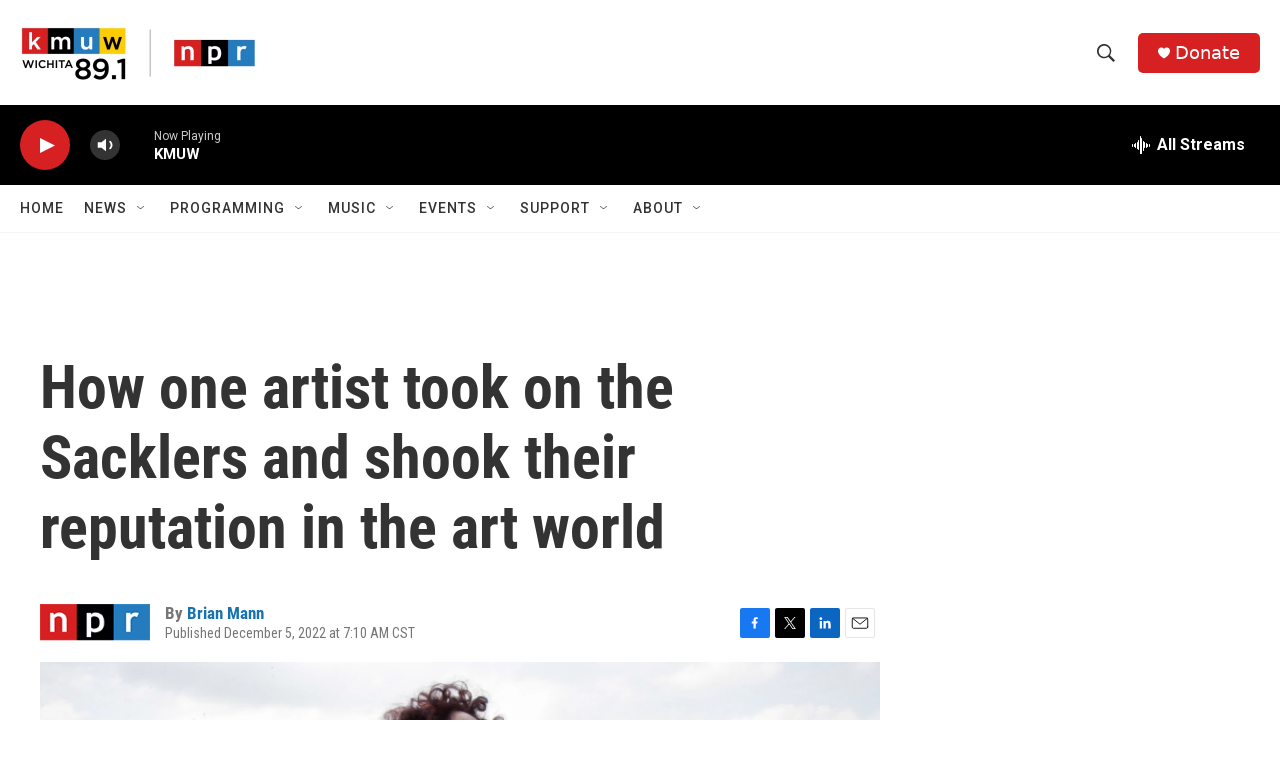

--- FILE ---
content_type: text/html; charset=utf-8
request_url: https://www.google.com/recaptcha/api2/aframe
body_size: 266
content:
<!DOCTYPE HTML><html><head><meta http-equiv="content-type" content="text/html; charset=UTF-8"></head><body><script nonce="7Lc5acK3lyX4Pkta-9yMCg">/** Anti-fraud and anti-abuse applications only. See google.com/recaptcha */ try{var clients={'sodar':'https://pagead2.googlesyndication.com/pagead/sodar?'};window.addEventListener("message",function(a){try{if(a.source===window.parent){var b=JSON.parse(a.data);var c=clients[b['id']];if(c){var d=document.createElement('img');d.src=c+b['params']+'&rc='+(localStorage.getItem("rc::a")?sessionStorage.getItem("rc::b"):"");window.document.body.appendChild(d);sessionStorage.setItem("rc::e",parseInt(sessionStorage.getItem("rc::e")||0)+1);localStorage.setItem("rc::h",'1768453744689');}}}catch(b){}});window.parent.postMessage("_grecaptcha_ready", "*");}catch(b){}</script></body></html>